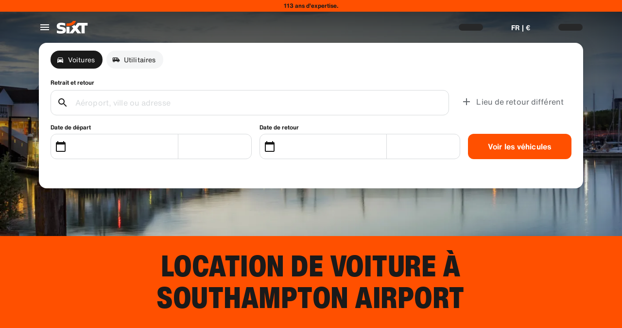

--- FILE ---
content_type: application/javascript
request_url: https://www.sixt.fr/webapp/fleet-slider/49854.6f80ec22ed951af9.js
body_size: 1746
content:
"use strict";(self.webpackChunk_sixt_web_fleet_slider=self.webpackChunk_sixt_web_fleet_slider||[]).push([["49854"],{88594:function(t,e,r){r.d(e,{f:()=>s}),r(75073),r(11523),r(68869);var a=r(7941);function n(t,e,r){return e in t?Object.defineProperty(t,e,{value:r,enumerable:!0,configurable:!0,writable:!0}):t[e]=r,t}class s extends a.V{onAuthStateChanged(t){let e=!(arguments.length>1)||void 0===arguments[1]||arguments[1];return this._onAuthStateChangedHandlers.push(t),e&&t(this._currentIdentity),()=>{let e=this._onAuthStateChangedHandlers.indexOf(t);e>-1&&this._onAuthStateChangedHandlers.splice(e,1)}}async restoreIdentity(t){let e=await this.getAuthFromBuffer();if(null===e)return;let r=await this.restoreIdentityInstance(e,t);this._currentIdentity=r}async updateAuthStatus(t){let e=null;null!==t&&(e=this.getNewIdentityInstance(t));let r=null==e?void 0:e.isUserChanged(this._currentIdentity);if(null===this._currentIdentity&&null!==t||null!==this._currentIdentity&&null===t||r)for(let t of this._onAuthStateChangedHandlers)t(e);this._currentIdentity=e,await this.updateBuffer(),await this.updateLegacyBuffer()}async updateBuffer(){if(void 0!==this._buffer){if(null!==this._currentIdentity){let t=this._currentIdentity.getDataForBuffer();await this._buffer.setItem(this._bufferName,t,604800)}else await this._buffer.removeItem(this._bufferName)}}async updateLegacyBuffer(){if("undefined"!=typeof localStorage){if(null!==this._currentIdentity){var t;let e=this._currentIdentity.getDataForLegacyBuffer();if(null===e)return;let r=null===(t=localStorage)||void 0===t?void 0:t.getItem("user"),a={...null!=r?JSON.parse(r):null,...e};localStorage.setItem("user",JSON.stringify(a))}else localStorage.removeItem("user")}}async getAuthFromBuffer(){if(void 0===this._buffer)return null;let t=await this._buffer.getItem(this._bufferName);return null===t?null:t}constructor(t,e,r,a){var s;super(t,e,null,r),n(this,"_currentIdentity",null),n(this,"_onAuthStateChangedHandlers",[]),n(this,"_bufferName",void 0),this._bufferName=a||"sixt-auth-provider",null===(s=this._buffer)||void 0===s||s.subscribe(this._bufferName,t=>{try{var e;let r=t&&(null===(e=JSON.parse(t))||void 0===e?void 0:e.data),a=r&&JSON.parse(r);this.updateAuthStatus(a||null)}catch(t){}})}}},12630:function(t,e,r){r.d(e,{SixtApiV1B2BDataManagerAuth:()=>h}),r(68869),r(71625);var a=r(88594),n=r(44781),s=r(86576),u=r(1352);function i(t,e,r){return e in t?Object.defineProperty(t,e,{value:r,enumerable:!0,configurable:!0,writable:!0}):t[e]=r,t}class o{get corporateCustomer(){return this._corporateCustomer}get accessToken(){return this._accessToken}isUserChanged(t){return!t||!(t instanceof o)||this._corporateCustomer.customerNumber!==t._corporateCustomer.customerNumber}getDataForBuffer(){return JSON.stringify(this._corporateCustomer)}getDataForLegacyBuffer(){return{virtualProfileCard:this._corporateCustomer}}constructor(t){if(i(this,"_corporateCustomer",void 0),i(this,"_accessToken",void 0),this._corporateCustomer=t,t.token)this._accessToken=t.token;else if(t.password)this._accessToken=u.D.fromUnicodeString("".concat(t.customerNumber,":").concat(t.password));else throw Error("Either token or password must be provided for corporate customer authentication")}}var l=r(12487);function c(t,e,r){return e in t?Object.defineProperty(t,e,{value:r,enumerable:!0,configurable:!0,writable:!0}):t[e]=r,t}class h extends a.f{static async Initialize(t,e,r){let a=new h(t,e,r);return await a.restoreIdentity(),a}async authenticateCorporateCustomer(t){let e=[{parameterName:"Content-Type",parameterValue:"application/json",parameterType:n.a.Header}],{kdnr:r,rateKey:a}=t,s=await this.requestSingle(h.EndpointAuthenticateCorporateCustomer,e,JSON.stringify({customer_number:r,password:a}));if(s.success&&null!==s.customerData){let t={...s,customerData:{...s.customerData,password:a,token:s.token}};await this.updateAuthStatus(t)}else await this.updateAuthStatus(null);return s}async authenticateCorporateCustomerWithHash(t){let e=[{parameterName:"Content-Type",parameterValue:"application/json",parameterType:n.a.Header}],{hash:r}=t,a=await this.requestSingle(h.EndpointAuthenticateCorporateCustomer,e,JSON.stringify({hash:r}));if(a.success&&null!==a.customerData){let t={...a,customerData:{...a.customerData,token:a.token}};await this.updateAuthStatus(t)}else await this.updateAuthStatus(null);return a}async removeCorporateCustomerAuthentication(){await this.updateAuthStatus(null)}async getValidAccessToken(){return(await this.restoreIdentity(),null==this._currentIdentity)?null:this._currentIdentity.accessToken}async getValidAuthorizationHeader(){let t=await this.getValidAccessToken();return null===t?null:"CorporateLogin ".concat(t)}async getUserId(){var t,e;return null!==(e=null===(t=this._currentIdentity)||void 0===t?void 0:t.corporateCustomer.customerNumber.toString())&&void 0!==e?e:null}updateAuthenticationStatus(){throw Error("updateAuthenticationStatus is not supported for B2B data manager. Corporate customer authentication does not support token refresh. ")}getNewIdentityInstance(t){let e;if("string"==typeof t)try{if(!(e=JSON.parse(t)))throw Error("Parsed corporate customer data is null or undefined")}catch(t){throw Error("Failed to parse corporate customer data: ".concat(t instanceof Error?t.message:"Unknown error"))}else{if(!t.customerData)throw Error("Cannot create identity from null or undefined customer data in authentication response");e=t.customerData}return new o(e)}async restoreIdentityInstance(t){try{let e=JSON.parse(t);if(!e)return null;return new o(e)}catch(t){return null}}constructor(t,e,r){super(t.endpoint,e,r,h.BUFFER_CORPORATE_IDENTITY)}}c(h,"BUFFER_CORPORATE_IDENTITY","corporateIdentity"),c(h,"EndpointAuthenticateCorporateCustomer",{httpMethod:s.w.Post,path:"/v1/b2b-data-manager/authenticate",expiryInSeconds:0,supportAuthentication:!1,requireAuthentication:!1,validateResponseItem:l.Ui,responseSchemaHash:l.Bw})}}]);
//# sourceMappingURL=49854.6f80ec22ed951af9.js.map

--- FILE ---
content_type: application/javascript
request_url: https://www.sixt.fr/webapp/customer-settings/intl-customerSettings-fr-FR.89b29dc34ea64e8d.js
body_size: 5687
content:
"use strict";(self.webpackChunk_sixt_web_customer_settings=self.webpackChunk_sixt_web_customer_settings||[]).push([["39429"],{87612:function(e,t,i){function o(e,t,i){return t in e?Object.defineProperty(e,t,{value:i,enumerable:!0,configurable:!0,writable:!0}):e[t]=i,e}i.r(t),i.d(t,{TranslationCustomerSettingsFRFR:()=>r});class r{getCongratulationFormProfileId(e){return"Votre num\xe9ro de profil : ".concat(e)}getCongratulationFormProfileStatus(e){return"Votre statut de profil : SIXT ".concat(e)}getCountDownTextCs(e){return"Vous n’avez pas re\xe7u de code\xa0? V\xe9rifiez vos courriels ind\xe9sirables ou demandez un nouveau code dans ".concat(e," minutes.")}getCs_check_email_description(e){return"Nous avons envoy\xe9 un lien de r\xe9initialisation du mot de passe \xe0 ".concat(e,".")}getHiName(e){return"Salut, ".concat(e)}getImprintLink(e){return"[Mentions l\xe9gales](".concat(e,")")}getLccLocalePromptRedirect(e){return"".concat(e)}getLoyalty_points(e){return"Points ".concat(e)}getLoyalty_terms_text(e,t){return"J’accepte les [Conditions g\xe9n\xe9rales](".concat(e,") et le [Contrat d’adh\xe9sion](").concat(t,") de SIXT ONE.")}getOtpBlockedSubtitleNoPasswordCs(e){return"Apr\xe8s ".concat(e," minutes, vous pourrez vous reconnecter avec un code \xe0 usage unique.")}getOtpFormSubtitleCs(e){return"Saisissez le code envoy\xe9 sur ".concat(e,".")}getOtpSublineSms(e,t){return"Connectez-vous avec le code envoy\xe9 \xe0 ".concat(e," et votre num\xe9ro de portable ").concat(t)}getOtp_incorrect_code_error_msg(e){return"Code incorrect. Veuillez saisir le bon code ou en demander un nouveau dans ".concat(e," minutes.")}getOtp_locked_subtitle(e){return"La protection de vos donn\xe9es personnelles est notre priorit\xe9. Vous pourrez r\xe9essayer de vous connecter dans ".concat(e," minutes.")}getPasswordFormSubtitle(e){return"Utilisez le mot de passe de votre compte SIXT enregistr\xe9 sur ".concat(e,".")}getPaste_value_from_clipboard_btn_text(e){return'Collez "'.concat(e,'" depuis le presse-papiers')}getSeeOurPrivacyPolicyLink(e){return"Voir notre [Politique de confidentialit\xe9](".concat(e,").")}getSeeOurTermsAndPrivacyPolicy(e,t){return"Voir nos [Conditions g\xe9n\xe9rales](".concat(e,") et notre [Politique de confidentialit\xe9](").concat(t,").")}getVerifyEmailSubTitle(e){return"Nous avons envoy\xe9 le code \xe0 ".concat(e)}getZenAuthOtpSubline(e){return"Connectez-vous avec le code envoy\xe9 \xe0 ".concat(e)}constructor(){o(this,"AddBookingProfile","Ajouter un profil"),o(this,"AreYouSure","\xcates-vous s\xfbr ?"),o(this,"B2BRegistrationEmailPlaceholder","Votre e-mail"),o(this,"B2b_book_selected_profile_cta","R\xe9server avec le profil s\xe9lectionn\xe9"),o(this,"B2b_business_category","Professionnel"),o(this,"B2b_personal_category","Personnel"),o(this,"B2b_select_profile_subtitle","S\xe9lectionnez l'un de vos profils existants pour votre prochaine location ou cr\xe9ez un nouveau profil professionnel SIXT."),o(this,"B2b_select_profile_title","Bienvenue sur SIXT Business"),o(this,"B2b_select_profile_without_creation_subtitle","S\xe9lectionnez l'un de vos profils pour r\xe9server votre prochaine location."),o(this,"BaseLogIn","Connexion"),o(this,"Bookings","R\xe9servations"),o(this,"BusinessHubTab","Regroupement d’entreprises"),o(this,"BusinessProfileDesktopContent","Connectez-vous \xe0 un profil existant ou cr\xe9ez un nouveau profil professionnel SIXT. Les avantages comprennent des tarifs sp\xe9ciaux pour votre entreprise et l'acc\xe8s \xe0 SIXT rent, share, et ride dans l'application SIXT."),o(this,"BusinessProfileMobileContent","Connectez-vous avec un profil existant ou cr\xe9ez un nouveau profil d'entreprise."),o(this,"ChooseProfile","S\xe9lection de profil"),o(this,"CodeExpiredMessageCs","Votre code a expir\xe9."),o(this,"CodeInputLabelCs","Votre code \xe0 6 chiffres"),o(this,"CongratulationFormCongratulationDescription","Vous pouvez continuer dans l'application. Ce n'est pas obligatoire pour l'utilisation d'une location d'entreprise."),o(this,"CongratulationFormCongratulationHeadline","Votre profil d'entreprise a bien \xe9t\xe9 cr\xe9\xe9 !"),o(this,"CongratulationFormDigitalCardText","Veillez \xe0 utiliser votre num\xe9ro de profil d'entreprise pour toutes les r\xe9servations de SIXT rent sur le site web de SIXT et sur les autres canaux de r\xe9servation."),o(this,"CongratulationFormDownloadApp","T\xe9l\xe9charger l'application"),o(this,"CongratulationFormWebsiteAppText","T\xe9l\xe9chargez l'application SIXT, connectez-vous avec votre e-mail et explorez SIXT rent, SIXT ride et SIXT share."),o(this,"Continue","Suivant"),o(this,"ContinueProfileButton","Continuer avec le profil s\xe9lectionn\xe9"),o(this,"Country_selector_other_label","Autres pays"),o(this,"Country_selector_suggested_label","Sugg\xe9r\xe9s"),o(this,"CreateAccountCta","Cr\xe9er un compte"),o(this,"CreateAccountSubtitle","Avoir un compte facilite toutes vos r\xe9servations."),o(this,"CreateAccountTitle","Compl\xe9tez votre compte"),o(this,"Cs_check_email_cta","Renvoyer l'e-mail"),o(this,"Cs_check_email_heading","Consultez vos e-mails"),o(this,"Cs_login_form_subline","R\xe9servez plus vite. Voyagez malin."),o(this,"Cs_loyalty_menu_tile_enrolled","SIXT ONE"),o(this,"Cs_loyalty_menu_tile_not_enrolled","SIXT ONE"),o(this,"CurrencyTab","Devise"),o(this,"FieldCannotBeEmptyError","Ce champ obligatoire doit \xeatre rempli."),o(this,"FirstNamePlaceholder","Votre pr\xe9nom"),o(this,"FirstNameValidationError","Pr\xe9nom manquant"),o(this,"ForgotPasswordCta","Mot de passe oubli\xe9"),o(this,"FormActionFinish","Terminer"),o(this,"FormSignUpFirstName","Pr\xe9nom"),o(this,"FormSignUpHeadline","Bienvenue \xe0 bord"),o(this,"FormSignUpInvalidFirstName","Veuillez saisir votre nom"),o(this,"FormSignUpInvalidLastName","Veuillez nous indiquer votre nom de famille"),o(this,"FormSignUpLastName","Nom de famille"),o(this,"FormSignUpSubHeadline","Ravis de vous rencontrer ! Apprenons \xe0 mieux nous conna\xeetre."),o(this,"GetResetLink","Envoyer le lien de r\xe9initialisation"),o(this,"GlobalErrorUnhandled","Connexion impossible. Veuillez r\xe9essayer."),o(this,"IncorrectPasswordError","Ce mot de passe est incorrect, veuillez r\xe9essayer."),o(this,"InputAccountNumber","Num\xe9ro de compte (CDNR)"),o(this,"InputEmail","Adresse e-mail"),o(this,"InputPassword","Mot de passe"),o(this,"InputRateKey","Tarif"),o(this,"LanguageAndCountryTab","Langues et r\xe9gions"),o(this,"Language_switcher_subtitle_most_popular","Les plus populaires"),o(this,"Language_switcher_subtitle_other_languages","Plus de langues"),o(this,"LastNamePlaceholder","Votre nom de famille"),o(this,"LastNameValidationError","Nom de famille manquant"),o(this,"LccLanguagePromptClose","Fermer"),o(this,"LccLocalePromptDismiss","Ignorer"),o(this,"LccLocalePromptLccOpen","Autre"),o(this,"LccLocalePromptStatement","Il semble que votre navigateur soit r\xe9gl\xe9 sur une autre langue. Voulez-vous changer de langue\xa0?"),o(this,"LccSwitcherChangeCurrency","Changer de devise"),o(this,"LccSwitcherChangeLanguageOrCurrency","Changer de langue ou de devise"),o(this,"LogInOrCreateAccount","Se connecter ou cr\xe9er un compte"),o(this,"LogInOrCreateAccountSubtitle","Acc\xe9dez \xe0 vos r\xe9servations plus rapidement et g\xe9rez vos voyages en toute simplicit\xe9 en vous connectant ou en cr\xe9ant un compte en quelques clics."),o(this,"LoginButtonBookingProfile","Profil de r\xe9servation"),o(this,"LoginButtonProfile","Connexion | Inscription"),o(this,"LoginCta","Connexion"),o(this,"LoginFormContinueWithApple","Continuer avec Apple"),o(this,"LoginFormContinueWithGoogle","Continuer avec Google"),o(this,"LoginFormGoogleCookiesDisabledError","Pour vous connecter via Google, veuillez activer les cookies dans les param\xe8tres de confidentialit\xe9 de votre navigateur."),o(this,"LoginFormSSOError","Malheureusement, la connexion a \xe9chou\xe9. Veuillez essayer un autre moyen de connexion."),o(this,"Login_cta","Se connecter"),o(this,"Login_dont_have_account_label","Vous n’avez pas de compte\xa0?"),o(this,"Logout","Se d\xe9connecter"),o(this,"Loyalty_benefit_item1","R\xe9server avec des points de location"),o(this,"Loyalty_benefit_item2","Pilote suppl\xe9mentaire gratuit"),o(this,"Loyalty_benefit_item3","Mise \xe0 jour gratuite"),o(this,"Loyalty_benefit_item4","Paiement plus rapide"),o(this,"Loyalty_enrolled_pending_message","Inscription r\xe9ussie\x02\xa0! Vous pourrez consulter vos avantages dans votre compte sous peu."),o(this,"Loyalty_enrolled_success_message","Welcome to SIXT ONE! Book now and start earning points."),o(this,"Loyalty_enrollment_lss_b2c_main_cta","Effectuez une r\xe9servation et cumulez des points"),o(this,"Loyalty_enrollment_lss_b2c_page_subtitle","Commencez \xe0 cumuler des points d\xe8s votre prochaine r\xe9servation. Consultez vos avantages \xe0 tout moment dans la section SIXT ONE de votre compte."),o(this,"Loyalty_enrollment_lss_b2c_page_title","Vous avez rejoint notre programme de fid\xe9lit\xe9\xa0!"),o(this,"Loyalty_enrollment_lss_cto_page_subtitle","View your benefits in the SIXT ONE section of your account."),o(this,"Loyalty_enrollment_lss_cto_page_title","Welcome to our rewards program!"),o(this,"Loyalty_enrollment_lss_cto_secondary_cta","View benefits"),o(this,"Loyalty_enrollment_lss_status_match_page_subtitle","You're now a member of our rewards program SIXT ONE. Start booking with your new benefits."),o(this,"Loyalty_enrollment_lss_status_match_page_title","We matched your status!"),o(this,"Loyalty_join_benefit_item1","Gagnez des points gr\xe2ce \xe0 vos locations"),o(this,"Loyalty_join_benefit_item2","Utilisez facilement vos points afin de r\xe9aliser des \xe9conomies"),o(this,"Loyalty_join_benefit_item3","Acc\xe9dez aux tarifs r\xe9serv\xe9s aux membres"),o(this,"Loyalty_join_benefit_item4","Utilisez l’application SIXT pour \xe9viter le comptoir"),o(this,"Loyalty_join_country_other","Tous les autres pays"),o(this,"Loyalty_join_country_popular","Pays sugg\xe9r\xe9s"),o(this,"Loyalty_join_cta","Je m'inscris \xe0 SIXT ONE maintenant"),o(this,"Loyalty_join_cto_benefit_item1","Utilisez vos points afin de r\xe9aliser des \xe9conomies sur vos r\xe9servations"),o(this,"Loyalty_join_cto_benefit_item2","Atteignez un statut sup\xe9rieur afin de profiter de plus d'avantages."),o(this,"Loyalty_join_cto_benefit_item3","Utilisez l’application SIXT pour \xe9viter le comptoir"),o(this,"Loyalty_join_cto_subtitle","Notre programme de fid\xe9lit\xe9 vous permet de cumuler des points sur les r\xe9servations professionnelles et personnelles\xa0!"),o(this,"Loyalty_join_cto_title","Commencez \xe0 gagner des avantages d\xe8s aujourd’hui"),o(this,"Loyalty_join_later_cta","Je m'inscrirais plus tard"),o(this,"Loyalty_join_subtitle","Notre nouveau programme de fid\xe9lit\xe9 avec des avantages uniques :"),o(this,"Loyalty_join_title","Rejoignez notre programme de fid\xe9lit\xe9"),o(this,"Loyalty_label","SIXT ONE"),o(this,"Loyalty_not_available_subtitle","Malheureusement, SIXT ONE n’est pas encore disponible dans votre pays. Nous vous informerons d\xe8s que vous pourrez vous inscrire."),o(this,"Loyalty_not_available_title","SIXT ONE arrive bient\xf4t"),o(this,"Loyalty_welcome_subtitle","Commencez \xe0 gagner des points \xe0 chaque prochaine r\xe9servation et commencez \xe0 utiliser vos avantages."),o(this,"Loyalty_welcome_title","Bienvenue sur Orange"),o(this,"Loyalty_welcome_to_program_label","Vous \xeates maintenant membre de SIXT ONE\xa0! Commencez \xe0 gagner des points."),o(this,"Marketing_communication_consent_text","J'autorise SIXT \xe0 envoyer des communications marketing."),o(this,"MciLoginFormEmailSubmitButton","Poursuivre avec l'email"),o(this,"OfferListItemOr","ou"),o(this,"Ok","OK"),o(this,"Or_login_with_label","ou se connecter avec"),o(this,"OtpBlockedNavBarTitleCs","Nombre de tentatives d\xe9pass\xe9"),o(this,"OtpBlockedSecondaryBtnCs","Retour \xe0 la page d'accueil"),o(this,"OtpBlockedSubtitleCs","Vous pourrez utiliser un code pour vous connecter plus tard ou connectez-vous maintenant avec le mot de passe de votre compte. Prot\xe9ger l'acc\xe8s \xe0 votre compte est notre priorit\xe9 absolue."),o(this,"OtpBlockedTitleCs","Votre compte est temporairement verrouill\xe9"),o(this,"OtpExpired","Le code de v\xe9rification a expir\xe9. Renvoyez le code et r\xe9essayez."),o(this,"OtpFormTitleCs","Consultez vos e-mails"),o(this,"OtpRetryLimitReached","Vous avez atteint la limite de tentatives. Veuillez demander un nouveau code."),o(this,"Otp_resend_code_btn_text","Obtenir un nouveau code"),o(this,"Otp_resend_subline","Ce code a expir\xe9. Demandez un nouveau code."),o(this,"PasswordFormTitle","Entrez votre mot de passe"),o(this,"PasswordPlaceholder","Votre mot de passe"),o(this,"PasswordValidationDigitsError","Au moins 1 chiffre"),o(this,"PasswordValidationError","Crit\xe8res de mot de passe non remplis"),o(this,"PasswordValidationErrorDigitsError","Au moins un chiffre"),o(this,"PasswordValidationErrorLowercaseError","Au moins une minuscule"),o(this,"PasswordValidationErrorMaxLength","Maximum de 50 caract\xe8res"),o(this,"PasswordValidationErrorMinLength","Minimum 8 caract\xe8res"),o(this,"PasswordValidationErrorSpecialCharError","Au moins un caract\xe8re sp\xe9cial"),o(this,"PasswordValidationErrorUppercaseError","Au moins une majuscule"),o(this,"PasswordValidationErrorWhitespaceError","Ne peux pas commencer ou finir par un espace."),o(this,"PasswordValidationLowercaseError","Au moins 1 lettre minuscule"),o(this,"PasswordValidationMinLengthError","Au moins 8 caract\xe8res"),o(this,"PasswordValidationSpecialCharError","Au moins 1 caract\xe8re sp\xe9cial"),o(this,"PasswordValidationSuccess","Tous les crit\xe8res de mot de passe sont remplis"),o(this,"PasswordValidationUppercaseError","Au moins 1 lettre majuscule"),o(this,"PreCtoBenefit1","Tarifs sp\xe9ciaux par l'interm\xe9diaire de votre entreprise"),o(this,"PreCtoBenefit2","Des services de location innovants et num\xe9riques"),o(this,"PreCtoBenefit3","Toutes les solutions de mobilit\xe9 en une seule application : SIXT rent, share et ride"),o(this,"PreCtoButton","Cr\xe9er un nouveau profil professionnel"),o(this,"PreCtoSubtitle","Cr\xe9ez un nouveau profil commercial SIXT pour en profiter :"),o(this,"PreCtoTitle","Votre profil commercial SIXT vous attend"),o(this,"RateKeyValidationErrorCompanyNotFound","L’entreprise que vous avez s\xe9lectionn\xe9e n’est plus une entreprise cliente. Veuillez contacter le support client."),o(this,"RateKeyValidationErrorWrongRateKey","Tarif erron\xe9."),o(this,"RequestOtpCta","Demander un code de v\xe9rification"),o(this,"RequiredField","Champ requis"),o(this,"RequiredPasswordError","Veuillez saisir votre mot de passe."),o(this,"ResendCodeCs","Renvoyer le code"),o(this,"Retry","R\xe9essayer"),o(this,"SearchCurrencyLabel","Chercher une devise"),o(this,"SearchLanguageAndCountryLabel","Rechercher une langue ou une r\xe9gion"),o(this,"SelectKdnrFormSelectCountry","Choisir le pays"),o(this,"Signup_country_of_residence_label","Pays de r\xe9sidence"),o(this,"Signup_otp_heading","Confirmez votre identit\xe9"),o(this,"Signup_success_snackbar","Votre compte est cr\xe9\xe9!"),o(this,"Skip","Ignorer"),o(this,"SkipForNow","Ignorer pour l'instant"),o(this,"SomethingWentWrongPleaseTryAgain","Une erreur est survenue. Veuillez r\xe9essayer."),o(this,"SubscriptionsTitle","Abonnements"),o(this,"SuggestedTitle","Sugg\xe9r\xe9"),o(this,"SupportOr","ou"),o(this,"TryLaterCs","Fermer"),o(this,"UseLoginCodeCta","Utiliser le code de connexion \xe0 la place"),o(this,"UsePasswordOptionCs","Utiliser plut\xf4t le mot de passe"),o(this,"UserDetailsHelpLink","Aide"),o(this,"UserDetailsManageBookings","G\xe9rer mes r\xe9servations"),o(this,"UserDetailsProfiles","Profils"),o(this,"UserDetailsRideHistory","Historique et re\xe7us des courses"),o(this,"UserDetailsSelectProfile","Choisissez un profil de r\xe9servation"),o(this,"UserSectionPersonalDetails","Donn\xe9es personnelles"),o(this,"ValidateEmail","Votre email devrait ressembler \xe0 example@example.com"),o(this,"ValidatePositiveNumber","Seuls des chiffres sont autoris\xe9s"),o(this,"Verify","V\xe9rifier"),o(this,"VerifyEmailSkipSubline","Veuillez garder \xe0 l'esprit qu'il est important de v\xe9rifier votre identifiant e-mail pour une exp\xe9rience apparente."),o(this,"VerifyEmailTitle","Confirmer votre adresse e-mail"),o(this,"VerifyNow","V\xe9rifier maintenant"),o(this,"View_details_cta","Voir plus d'informations"),o(this,"View_profile_details_cta","Voir les d\xe9tails du profil"),o(this,"WrongOtpErrorCs","Code incorrect. R\xe9essayez ou demandez un nouveau code."),o(this,"WrongVerificationCode","Code de v\xe9rification erron\xe9"),o(this,"ZenAuthBackToLoginLink","Retour pour se connecter"),o(this,"ZenAuthCorporateRateButton","Utiliser un tarif entreprise"),o(this,"ZenAuthCorporateRateHeadline","Utiliser un compte entreprise"),o(this,"ZenAuthCorporateSignup","Pas encore de tarif entreprise? Inscrivez votre soci\xe9t\xe9 ici​"),o(this,"ZenAuthEmailHeadline","Cr\xe9er un compte ou se connecter"),o(this,"ZenAuthEmailTooltip","Vous pouvez vous connecter avec votre email, votre num\xe9ro de carte SIXT, ou le num\xe9ro de votre compte d'entreprise."),o(this,"ZenAuthForgotPassworHeadline","Mot de passe oubli\xe9"),o(this,"ZenAuthForgotPasswordDescription","Aidez-nous \xe0 trouver votre compte et nous r\xe9initialiserons votre mot de passe."),o(this,"ZenAuthInvalidOtp","Code incorrect. V\xe9rifiez l'email et r\xe9essayez."),o(this,"ZenAuthOtpExpiresIn","jusqu’\xe0 l’expiration du code"),o(this,"ZenAuthOtpHeadline","Entrez le code"),o(this,"ZenAuthOtpHeadlineBlockedUser","Vous avez atteint la limite de tentatives."),o(this,"ZenAuthOtpHeadlineExpired","Le code a expir\xe9"),o(this,"ZenAuthOtpHeadlineLimitReached","Trop de tentatives erron\xe9es"),o(this,"ZenAuthOtpReceiveNewCode","Demander un nouveau code"),o(this,"ZenAuthOtpResendCode","Demander un nouveau code"),o(this,"ZenAuthOtpSublineBlockedUser","Un code erron\xe9 a \xe9t\xe9 entr\xe9 un trop grand nombre de fois d'affil\xe9e. Dans une heure demandez un nouveau code ou connectez-vous avec votre mot de passe."),o(this,"ZenAuthOtpSublineExpired","Le temps associ\xe9 \xe0 votre code temporaire a expir\xe9."),o(this,"ZenAuthOtpSublineLimitReached","Le code a \xe9t\xe9 entr\xe9 incorrectement trop de fois."),o(this,"ZenAuthOtpTryAnotherEmail","Utiliser un autre e-mail"),o(this,"ZenAuthPasswordError","Mot de passe incorrect. Veuillez r\xe9essayer."),o(this,"ZenAuthPasswordForgot","Vous avez oubli\xe9 votre mot de passe ?"),o(this,"ZenAuthPasswordHeadline","Heureux de vous revoir"),o(this,"ZenAuthPasswordLogin","Connectez-vous avec votre mot de passe"),o(this,"ZenAuthPrivacyLink","Politique de confidentialit\xe9"),o(this,"ZenAuthRateKeyHeadline","Entrez la cl\xe9 de tarif"),o(this,"ZenAuthRemoveCorporateRateButton","Retirer le tarif d'entreprise"),o(this,"ZenAuthRemoveCorporateRateHeadline","Vous ne pouvez pas vous connecter en utilisant un tarif d'entreprise"),o(this,"ZenAuthRemoveCorporateRateSubline","Les tarifs d’entreprise ne peuvent \xeatre utilis\xe9s que lors de la r\xe9servation en tant qu'invit\xe9. Si vous souhaitez vous connecter \xe0 votre compte, veuillez retirer le tarif d’entreprise."),o(this,"ZenAuthResetLinkSentDescription","V\xe9rifiez vos e-mails pour y trouver un lien pour r\xe9initialiser votre mot de passe. S’il n’appara\xeet pas dans quelques minutes, v\xe9rifiez votre dossier spam."),o(this,"ZenAuthResetLinkSentHeadline","Lien de r\xe9initialisation du mot de passe envoy\xe9"),o(this,"ZenAuthSignupForCorporate","S'incrire\xa0pour\xa0obtenir\xa0un compte entreprise"),o(this,"ZenAuthTermsLink","Conditions g\xe9n\xe9rales")}}}}]);
//# sourceMappingURL=intl-customerSettings-fr-FR.89b29dc34ea64e8d.js.map